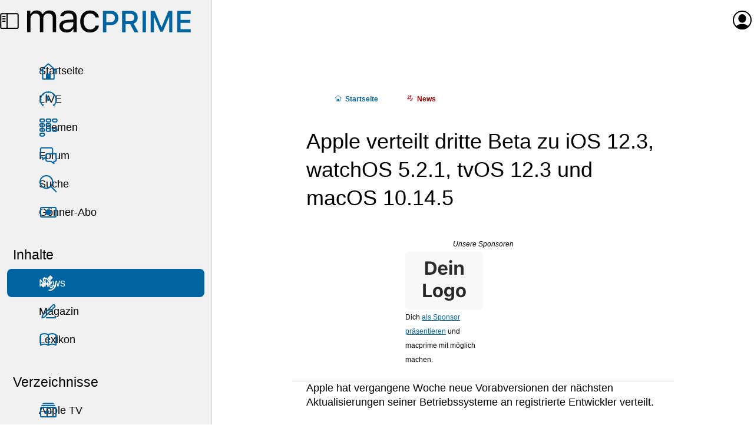

--- FILE ---
content_type: text/html; charset=UTF-8
request_url: https://www.macprime.ch/a/news/apple-dritte-beta-ios-12.3-watchos-5.2.1-tvos-12.3-macos-10.14.5
body_size: 8450
content:
<!DOCTYPE html>
<html class="no-js" lang="de" xml:lang="de" itemscope itemtype="https://schema.org/Article" prefix="og: http://ogp.me/ns#">
  <head>
    <meta charset="utf-8" />
    <meta name="viewport" content="width=device-width,initial-scale=1,viewport-fit=cover" />



    <title>Apple verteilt dritte Beta zu iOS 12.3, watchOS 5.2.1, tvOS 12.3 und macOS 10.14.5</title>



    <meta name="description" content="Relevante News mit Gehalt, Informationen mit Hintergrund. Magazin und Wissensdatenbank, Diskussionsplattform, Förderung der Schweizer Apple-Community." />









    <meta name="color-scheme" content="light dark" />
    <meta name="supported-color-schemes" content="light dark" />
    <link rel="stylesheet" href="https://www.macprime.ch/_assets/styles/macprime.css?20260126-4" />


    <link rel="alternate" href="https://www.macprime.ch/api/rss-artikel" type="application/rss+xml" title="RSS" />


    <meta name="google-site-verification" content="9FAbnOjoXMAzRK8gpnauQ6aM9AdWCxc1zfOUn7gaM-A" />


    <meta name="apple-itunes-app" content="app-id=398358853,affiliate-data=1l3v7ID" />


    <link rel="manifest" href="https://www.macprime.ch/site.webmanifest">


    <script>(function(H){H.className=H.className.replace(/\bno-js\b/,'js')})(document.documentElement)</script>
    <script src="https://www.macprime.ch/_assets/scripts/macprime.js?20230529-2" defer></script>



    <!-- Global site tag (gtag.js) - Google Analytics -->
    <script async src="https://www.googletagmanager.com/gtag/js?id=G-5HJQS15ELQ"></script>
    <script>
      window.dataLayer = window.dataLayer || [];
      function gtag(){dataLayer.push(arguments);}
      gtag('js', new Date());
    
      gtag('config', 'G-5HJQS15ELQ');
    </script>







    <meta itemprop="name" content="Apple verteilt dritte Beta zu iOS 12.3, watchOS 5.2.1, tvOS 12.3&nbsp;&#8230;" />





    <meta itemprop="image" content="https://content.macprime.ch/entry-teaser/Apple-Products-Front-2018-Quad.jpg?width=1200&height=630&fit=cover&enlarge=0&progressive=1&quality=80" />



    <meta property="fb:app_id" content="338900796148498" />
    <meta property="og:site_name" content="macprime" />
    <meta property="og:locale" content="de_CH" />
    <meta property="og:url" content="https://www.macprime.ch/a/news/apple-dritte-beta-ios-12.3-watchos-5.2.1-tvos-12.3-macos-10.14.5" />


    <meta property="og:title" content="Apple verteilt dritte Beta zu iOS 12.3, watchOS 5.2.1, tvOS 12.3&nbsp;&#8230;" />



    <meta property="og:description" content="Relevante News mit Gehalt, Informationen mit Hintergrund. Magazin und Wissensdatenbank, Diskussionsplattform, Förderung der Schweizer Apple-Community." />



    <meta property="og:image" content="https://content.macprime.ch/entry-teaser/Apple-Products-Front-2018-Quad.jpg?width=1200&height=630&fit=cover&enlarge=0&progressive=1&quality=80" />



    <meta property="article:published_time" content="2019-04-29T16:02:00+02:00" />





    <meta property="article:modified_time" content="2021-01-07T08:45:09+01:00" />



    <meta property="article:author" content="Stefan Rechsteiner" />



    <meta property="article:publisher" content="https://www.facebook.com/macprime" />
    <meta property="article:section" content="Technology" />
    <meta property="og:type" content="article" />



    <meta name="twitter:card" content="summary_large_image" />
    <meta name="twitter:site" content="@macprime" />
    

    <meta name="twitter:description" content="Relevante News mit Gehalt, Informationen mit Hintergrund. Magazin und Wissensdatenbank, Diskussionsplattform, Förderung der Schweizer Apple-Community." />

    

    <meta name="twitter:image:src" content="https://content.macprime.ch/entry-teaser/Apple-Products-Front-2018-Quad.jpg?width=1200&height=630&fit=cover&enlarge=0&progressive=1&quality=80" />





    <meta name="mp:entry:id" content="43885">



    <link rel="icon" href="https://www.macprime.ch/favicon.svg" type="image/svg+xml" />
    <link rel="alternate icon" href="https://www.macprime.ch/favicon.ico" sizes="16x16 32x32 64x64" />
    <link rel="mask-icon" href="https://www.macprime.ch/favicon-mask-icon.svg" color="#0064a1" />
    
    <meta name="apple-mobile-web-app-title" content="macprime" />
    <meta name="application-name" content="macprime" />
  </head>

  <body class="body--grid body--has-nav">
    <script>if (window.localStorage.getItem('ch.macprime.nav') == 0 && document.querySelector('body').classList.contains('body--has-nav')) {document.querySelector('body').classList.remove('body--has-nav');}</script>
    <a href="#contentSkipper" class="skip-link">Direkt zum Inhalt</a>
    <header class="mainNavHeader">
      <a href="https://www.macprime.ch/about/sitemap" class="mainNavHeader__menu" data-js="menu-trigger">
        <div class="mainNavHeader__menu-buns">
          <div class="menu-buns">
            <span class="menu-bun"></span>
            <span class="menu-bun"></span>
          </div>
        </div>
        <div class="mainNavHeader__menu-sidebar">
          <span class="icon icon--sidebar-self"></span>
        </div>
        <span class="u-visuallyhidden">Menü</span>
      </a>
      <a href="https://www.macprime.ch/" aria-label="Zur macprime-Startseite" title="Zur macprime-Startseite" class="mainNavHeader__logo">
        <svg class="logo " aria-hidden="true" aria-disabled="true" viewBox="0 0 203 28" fill="none" version="1.1" xmlns="http://www.w3.org/2000/svg" xmlns:xlink="http://www.w3.org/1999/xlink">
          <path class="logo-mac logo-mac--m" d="M0 1.101h4.021V5.27h.393C5.616 2.327 8.264.635 11.795.635c3.58 0 6.081 1.888 7.307 4.635h.392C20.916 2.474 23.933.635 27.586.635c5.395 0 8.411 3.09 8.411 8.632v18.267h-4.218V10.248c0-3.899-1.839-5.812-5.566-5.812-3.678 0-6.13 2.746-6.13 6.106v16.992h-4.218V9.585c0-3.138-2.182-5.149-5.517-5.149-3.457 0-6.13 2.992-6.13 6.719v16.379H0V1.101"></path>
          <path class="logo-mac logo-mac--a" d="M57.264 17.677V15.25l-7.111.466c-4.021.269-5.787 1.667-5.787 4.315 0 2.698 2.281 4.267 5.346 4.267 4.34 0 7.552-2.845 7.552-6.621zm-17.263 2.452c0-4.732 3.482-7.454 9.637-7.822l7.626-.466V9.439c0-3.262-2.035-5.052-5.983-5.052-3.163 0-5.37 1.201-5.958 3.286h-4.267C41.62 3.431 45.789.635 51.428.635c6.449 0 10.054 3.311 10.054 8.804v18.095H57.46v-3.898h-.392C55.352 26.455 52.458 28 48.927 28c-5.125 0-8.926-3.04-8.926-7.871z"></path>
          <path class="logo-mac logo-mac--c" d="M84.755 9.193c-.687-2.624-3.015-4.757-6.816-4.757-4.757 0-7.749 3.801-7.749 9.784 0 6.105 3.041 9.979 7.749 9.979 3.555 0 6.031-1.642 6.816-4.635h4.267C88.262 24.42 84.314 28 77.963 28c-7.405 0-12.137-5.37-12.137-13.78 0-8.239 4.708-13.585 12.113-13.585 6.424 0 10.347 3.85 11.083 8.558h-4.267"></path>
          <path class="logo-prime logo-prime--p" d="M108.847 10.011c0 3.206-2.02 5.045-5.539 5.045h-5.099V4.894h5.099c3.571 0 5.539 1.817 5.539 5.117zm-4.46-8.86H93.99v26.52h4.219v-8.892h6.05c5.238 0 8.896-3.605 8.896-8.768 0-2.581-.842-4.796-2.436-6.404-1.592-1.606-3.782-2.456-6.332-2.456z"></path>
          <path class="logo-prime logo-prime--r" d="M132.808 9.426c0 2.904-1.799 4.569-4.935 4.569h-5.832V4.876h5.722c3.159 0 5.045 1.701 5.045 4.55zm4.327-.091c0-4.972-3.456-8.184-8.805-8.184h-10.506v26.52h4.217V17.609h5.686l5.362 10.031.016.031h4.876l-5.942-10.766c3.146-1.103 5.096-3.997 5.096-7.57z"></path>
          <path class="logo-prime logo-prime--i" d="M143.12 27.67h4.217V1.151h-4.217z"></path>
          <path class="logo-prime logo-prime--m" d="M166.766 21.35h-.232l-8.382-20.161-.015-.038h-4.893v26.52h3.925V8.608h.156l7.724 18.405.015.036h3.19l7.739-18.441h.156v19.063h3.925V1.151h-4.892l-8.416 20.199"></path>
          <path class="logo-prime logo-prime--e" d="M202.872 5.003V1.151h-16.878v26.52h16.878v-3.852h-12.661v-7.802h11.983v-3.669h-11.983V5.003h12.661"></path>
        </svg>
      </a>
<span class="mainNavHeader__title" aria-hidden="true" aria-disabled="true">Apple verteilt dritte Beta zu iOS 12.3, watchOS 5.2.1, tvOS 12.3 und macOS 10.14.5</span>
      <a href="https://www.macprime.ch/account" class="mainNavHeader__profil" data-dynamic data-src="https://www.macprime.ch/_fragment/navi">
      
        <span class="mainNavHeader__profil-noavatar" aria-hidden="true" aria-disabled="true">
          <span class="icon icon--profil"></span>
        </span><span class="u-visuallyhidden">Anmelden oder Registrieren</span>
      
      </a>
    </header>
    <nav class="mainNav">
      <div class="mainNav__list-cont">
        <ul class="mainNav__list mainNav__list--expanded">
          <li><a href="https://www.macprime.ch/" class="mainNav__link"><span class="icon icon--home"></span>Startseite</a></li>
          <li><a href="https://www.macprime.ch/live" class="mainNav__link"><span class="icon icon--live"></span>LIVE</a></li>
          <li><a href="https://www.macprime.ch/t" class="mainNav__link"><span class="icon icon--themen"></span>Themen</a></li>
          <li><a href="https://www.macprime.ch/forum" class="mainNav__link"><span class="icon icon--forum"></span>Forum</a></li>
          <li><a href="https://www.macprime.ch/suche" class="mainNav__link"><span class="icon icon--search"></span>Suche</a></li>
          <li><a href="https://www.macprime.ch/abo" class="mainNav__link"><span class="icon icon--abo"></span>Gönner-Abo</a></li>
        </ul>
      </div>
      <h3 class="mainNav__title">Inhalte</h3>
      <div class="mainNav__list-cont">
        <ul class="mainNav__list mainNav__list--expanded" data-js-list="inhalte">
          <li><a href="https://www.macprime.ch/news" class="mainNav__link mainNav__link--active"><span class="icon icon--news"></span>News</a></li>
          <li><a href="https://www.macprime.ch/magazin" class="mainNav__link"><span class="icon icon--magazin"></span>Magazin</a></li>
          <li><a href="https://www.macprime.ch/lexikon" class="mainNav__link"><span class="icon icon--lexikon"></span>Lexikon</a></li>
        </ul>
      </div>
      <h3 class="mainNav__title">Verzeichnisse</h3>
      <div class="mainNav__list-cont">
        <ul class="mainNav__list mainNav__list--expanded" data-js-list="verzeichnisse">
          <li><a href="https://www.macprime.ch/v/apple-tv-plus" class="mainNav__link"><span class="icon icon--atvp"></span>Apple TV</a></li>
          <li><a href="https://www.macprime.ch/v/apple-systeme" class="mainNav__link"><span class="icon icon--systeme"></span>Apple-Systeme</a></li>
        </ul>
      </div>
    </nav>

<div class="page">













  











  




<script type="application/ld+json">
  {
    "@context": "https://schema.org",
    "@type": "Article",
    "articleSection": "News",
    "headline": "Apple verteilt dritte Beta zu iOS 12.3, watchOS 5.2.1, tvOS 12.3 und macOS 10.14.5",
    "image": [
      "https://content.macprime.ch/entry-teaser/Apple-Products-Front-2018-Quad.jpg"
    ],
    "datePublished": "2019-04-29T16:02:00+02:00",
    "dateModified": "2021-01-07T08:45:09+01:00",
    "author": {
      "@type": "Person",
      "name": "Stefan Rechsteiner"
    },
    "publisher": {
      "@type": "Organization",
      "name": "macprime",
      "logo": {
        "@type": "ImageObject",
        "url": "https://www.macprime.ch/favicon-192x192.png"
      }
    }
  }
</script>


    <article id="contentSkipper" role="main" data-entry-id="43885">
      <div class="h-contentWrap">
        <div class="article article--has-topics">



          <ol class="breadcrumb breadcrumb--before-title" itemscope itemtype="https://schema.org/BreadcrumbList">
            <li class="breadcrumb__elem" itemprop="itemListElement" itemscope itemtype="https://schema.org/ListItem">
              <a href="https://www.macprime.ch/" class="breadcrumb__link breadcrumb__link--home" itemscope itemtype="https://schema.org/WebPage" itemid="https://www.macprime.ch/" itemprop="item"><span class="icon icon--home"></span><span itemprop="name">Start<span class="u-show-small-plus-up">seite</span></span></a>
              <meta itemprop="position" content="1" />
            </li>
            
            <li class="breadcrumb__elem" itemprop="itemListElement" itemscope itemtype="https://schema.org/ListItem">
              <a href="https://www.macprime.ch/a/news" class="breadcrumb__link breadcrumb__link--news" itemscope itemtype="https://schema.org/WebPage" itemid="https://www.macprime.ch/a/news" itemprop="item"><span class="icon icon--news"></span><span itemprop="name">News</span></a>
              <meta itemprop="position" content="2" />
            </li>
            
          </ol>

          <h1 class="title-h1">Apple verteilt dritte Beta zu iOS 12.3, watchOS 5.2.1, tvOS 12.3 und macOS 10.14.5</h1>

          

          


<style>
.recl {
  margin: 0 calc(var(--h-sp-neg) / 2);
  box-shadow: 0 1px 0 0 var(--t-horizontal-separator-light);
  padding: var(--h-sp) calc(var(--h-sp) / 2);

  font-size: .6667em;
  font-weight: 300;
  line-height: var(--h-sp);

  &:not(.recl--after-abstract) {
    position: relative;
    margin-block: calc(var(--h-sp) * 2);

    &::before {
      content: '';
      height: 1px;
      width: 100%;
      margin-inline-start: calc(var(--h-sp) * -1);
      box-shadow: 0 1px 0 0 var(--t-horizontal-separator-light);
      position: absolute;
      top: -1px;
    }
  }
}
.recl--after-abstract {
  margin-block-start: calc(var(--h-sp) * -2);
  margin-block-end: calc(var(--h-sp) * 2);
}
@media (min-width: 34rem) { /* @include breakpoint(medium--up) */
  .recl {
    margin: 0 var(--h-sp-neg);
    padding: var(--h-sp);

    &:not(.recl--after-abstract) {
      margin-block: calc(var(--h-sp) * 3);
    }
  }
  .recl--after-abstract {
    margin-block-start: calc(var(--h-sp) * -3);
    margin-block-end: calc(var(--h-sp) * 3);
  }
}

.recl-title {
  font-size: inherit;
  font-weight: 500;
  font-style: italic;
  line-height: inherit;
  margin: 0;
  text-align: center;
  margin-block-start: calc(var(--h-sp) * -.25);
}
.recl-title a {
  text-decoration: none;
  color: inherit;
}

.recl-list {
  display: grid;
  grid-template-columns: repeat(2, 132px);
  gap: var(--h-sp);
  justify-content: center;
}
@media (min-width: 47rem) { /* 846px */
  .recl-list {
    display: flex;
  }
  .recl-list li {
    flex: 0 0 132px;
    max-width: 132px;
  }
}

.recl-vis {
  display: block;
  justify-content: center;
  align-content: center;
  aspect-ratio: 4/3;
  text-decoration: none;
  line-height: 0;
  text-align: center;
  margin-block-end: 0; //calc(var(--h-sp) * .6667);
}

.recl-img {
  //width: 100%;
  max-width: 132px;
  max-height: 100px;
  //padding: calc(var(--h-sp) / 2);
  object-fit: contain;
  background-color: var(--t-entry2-background);
  border-radius: calc(var(--h-sp) / 3);
}
</style>

<div class="recl">
  <h2 class="recl-title"><a href="https://www.macprime.ch/werbung">Unsere Sponsoren</a></h2>
  <ul class="list--neutral list--neutral-horizontal recl-list">
    <li>
      <a class="recl-vis" href="https://www.macprime.ch/werbung">
        <picture>
          <source
            media="(prefers-color-scheme: dark)"
            decoding="async"
            loading="lazy"
            srcset="https://content.macprime.ch/ads/mp-Dein-Logo-only-1x-DarkMode.png 1x,
                    https://content.macprime.ch/ads/mp-Dein-Logo-only-2x-DarkMode.png 2x,
                    https://content.macprime.ch/ads/mp-Dein-Logo-only-3x-DarkMode.png 3x"
          />
          <img
            class="recl-img"
            sizes="132px"
            alt=""
            decoding="async"
            loading="lazy"
            srcset="https://content.macprime.ch/ads/mp-Dein-Logo-only-1x-LightMode.png 1x,
                    https://content.macprime.ch/ads/mp-Dein-Logo-only-2x-LightMode.png 2x,
                    https://content.macprime.ch/ads/mp-Dein-Logo-only-3x-LightMode.png 3x"
            src="https://content.macprime.ch/ads/mp-Dein-Logo-only-1x-LightMode.png"
          />
        </picture>
      </a>
      <p>Dich <a href="https://www.macprime.ch/werbung">als Sponsor präsentieren</a> und macprime mit möglich machen.</p>

    </li>
    <li><a class="recl-vis" href="https://www.macprime.ch/werbung" alt="Werbung auf macprime"><span class="u-visuallyhidden">Unterstütze macprime und werde einer unser Sponsoren</span></a></li>
  </ul>
</div>






          

          

          
            

            

            
              
                <p>Apple hat vergangene Woche neue Vorabversionen der nächsten Aktualisierungen seiner Betriebssysteme an registrierte Entwickler verteilt.</p>

<ul><li>watchOS 5.2.1 beta 3 (16U5101c)</li>
<li>tvOS 12.3 beta 3 (16M5139a)</li>
<li><a href="https://www.macprime.ch/a/wissen/alle-versionen-von-macos-10.14-mojave">macOS Mojave 10.14.5 beta 3 (18F118d)</a></li>
<li><a href="https://www.macprime.ch/a/wissen/alle-versionen-von-ios-12">iOS 12.3 beta 3 (16F5139e)</a></li></ul>

<p>Zusätzlich hat Apple auch eine zweite Beta von «Apple TV Software» in Version 7.3 (12H833) an die Entwickler verteilt. Dabei handelt es sich um das Betriebssystem der älteren Apple-TV-Generationen. Diese Settop-Boxen werden mit dem Software-Update fit gemacht für <a href="https://www.macprime.ch/a/news/dienste-feuerwerk-und-star-aufgebot-am-apple-event">Apples neuen Video-Streamingdienst «Apple TV+»</a>.</p>

<p>Geladen werden können die neuen Vorabversionen über das Entwickler-Portal von Apple. Die neuen Betas zu iOS, macOS und tvOS hat Apple mittlerweile auch im öffentlichen Beta-Programm freigeben.</p>
              
            

            

            

            

            

            

            

            

            
  
            
  
            

            

            

            

            

            

          

          

          
            
            
              
              <p class="info">Von <a href="https://www.macprime.ch/profil/str" title="Autoren-Profil">Stefan Rechsteiner</a><br />Veröffentlicht am <time datetime="2019-04-29T16:02:00+02:00">Montag, 29.&nbsp;April&nbsp;2019 um&nbsp;16:02&nbsp;Uhr</time></p>
              
            
          

          

          


        <a href="https://www.macprime.ch/abo" class="product product--solo product--tease h-margin-top-1 h-margin-bottom-1">
          <span class="product-label">Gönner-Abo</span>
          <p class="product-title"><span><small>Ab CHF</small> 5.– <small>im Monat</small></span></p>
          <p>👉🏼 <strong>Wir benötigen deine Unterstützung!</strong> Unterstütze macprime mit einem <mark>freiwilligen Gönner-Abo</mark> und mache die Zukunft unseres unabhängigen Apple-Mediums aus der Schweiz mit möglich.</p>
          <p class="h-margin-bottom-0"><span class="button">macprime unterstützen</span></p>
          <button class="button close">❌<span class="u-visuallyhidden"> Schliessen</span></button>
        </a>


        </div>
      </div> 


      
      
        <div class="entries-wrap entries-wrap--with-background entries-wrap--article-has-topics">
          <div class="h-mainWrap">
            <div class="heading">
              <h2 class="heading-title">Zugehörige Themen</h2>
            </div>
            <ol class="entries entries--scrollable">
              <li class="entries-type entries-type--topic">
                <a class="entry entry--topic" href="/t/Apple-TV-Plus" style="background-image:url(https://content.macprime.ch/entry-teaser/Apple-TV-Plus-Clouds-Teaser.jpg?width=816&format=jpeg&quality=30&progressive=1)">
                  <div class="entry-infos">
                    <h3 class="entry-title">Apple TV+</h3>
                  </div>
                </a>
              </li>
            </ol>
          </div>
        </div> 
      


      

    </article>


    
    <aside class="entries-wrap entries-wrap--with-background">
      <div class="h-mainWrap">
        <div class="heading heading--teaser-hero">
          <h2 class="heading-title">Inhalte aus dem Thema: Apple TV+</h2>
          <a class="heading-link" href="/t/Apple-TV-Plus">Alle anzeigen</a>
        </div>
        <ol class="entries entries--scrollable">
          <li>
            <a class="entry entry--teaser-hero" href="/a/news/weitere-13-videos-zu-apple-tv-2026-kw02">
              <div class="entry-infos">
                <span class="entry-tag entry-tag--news">News</span>
                <span class="entry-time"><time datetime="2026-01-09T13:42:00+01:00"><span class="u-show-only-small">9.01.26 13:42&nbsp;Uhr</span><span class="u-show-only-small-plus">9.&nbsp;Januar&nbsp;2026 13:42&nbsp;Uhr</span><span class="u-show-only-medium">Freitag, 9.&nbsp;Januar&nbsp;2026 um&nbsp;13:42&nbsp;Uhr</span><span class="u-show-only-medium-plus">9.1.26 um&nbsp;13:42&nbsp;Uhr</span><span class="u-show-large-up">Freitag, 9.&nbsp;Januar&nbsp;2026 um&nbsp;13:42&nbsp;Uhr</span></time></span>
                <h3 class="entry-title">Weitere 13 Videos zu Apple TV</h3>
              </div>
              <img class="entry-image"
                   sizes="(min-width: 34rem) 120px, 72px"
                   srcset="https://content.macprime.ch/entry-image/Apple-TV-Intro-Sequence-Quad.jpg?width=72&height=72&fit=cover&quality=30   72w,
                           https://content.macprime.ch/entry-image/Apple-TV-Intro-Sequence-Quad.jpg?width=144&height=144&fit=cover&quality=30 144w,
                           https://content.macprime.ch/entry-image/Apple-TV-Intro-Sequence-Quad.jpg?width=216&height=216&fit=cover&quality=30 216w,
                           https://content.macprime.ch/entry-image/Apple-TV-Intro-Sequence-Quad.jpg?width=120&height=120&fit=cover&quality=30 120w,
                           https://content.macprime.ch/entry-image/Apple-TV-Intro-Sequence-Quad.jpg?width=240&height=240&fit=cover&quality=30 240w,
                           https://content.macprime.ch/entry-image/Apple-TV-Intro-Sequence-Quad.jpg?width=360&height=360&fit=cover&quality=30 360w"
                   src="https://content.macprime.ch/entry-image/Apple-TV-Intro-Sequence-Quad.jpg?width=72&height=72&fit=cover&quality=30"
                   alt=""
                   role="presentation"
                   loading="lazy"
              />
            </a>
          </li>
          <li>
            <a class="entry entry--teaser-hero" href="/a/news/apple-original-film-eternity-kommt-am-13-februar">
              <div class="entry-infos">
                <span class="entry-tag entry-tag--news">News</span>
                <span class="entry-time"><time datetime="2026-01-09T11:24:00+01:00"><span class="u-show-only-small">9.01.26 11:24&nbsp;Uhr</span><span class="u-show-only-small-plus">9.&nbsp;Januar&nbsp;2026 11:24&nbsp;Uhr</span><span class="u-show-only-medium">Freitag, 9.&nbsp;Januar&nbsp;2026 um&nbsp;11:24&nbsp;Uhr</span><span class="u-show-only-medium-plus">9.1.26 um&nbsp;11:24&nbsp;Uhr</span><span class="u-show-large-up">Freitag, 9.&nbsp;Januar&nbsp;2026 um&nbsp;11:24&nbsp;Uhr</span></time></span>
                <h3 class="entry-title">Apple Original Film «Eternity» kommt am 13. Februar</h3>
              </div>
              <img class="entry-image"
                   sizes="(min-width: 34rem) 120px, 72px"
                   srcset="https://content.macprime.ch/entry-content/Apple-TV-Eternity-Key-Art-2-3.png?width=72&height=72&fit=cover&quality=30   72w,
                           https://content.macprime.ch/entry-content/Apple-TV-Eternity-Key-Art-2-3.png?width=144&height=144&fit=cover&quality=30 144w,
                           https://content.macprime.ch/entry-content/Apple-TV-Eternity-Key-Art-2-3.png?width=216&height=216&fit=cover&quality=30 216w,
                           https://content.macprime.ch/entry-content/Apple-TV-Eternity-Key-Art-2-3.png?width=120&height=120&fit=cover&quality=30 120w,
                           https://content.macprime.ch/entry-content/Apple-TV-Eternity-Key-Art-2-3.png?width=240&height=240&fit=cover&quality=30 240w,
                           https://content.macprime.ch/entry-content/Apple-TV-Eternity-Key-Art-2-3.png?width=360&height=360&fit=cover&quality=30 360w"
                   src="https://content.macprime.ch/entry-content/Apple-TV-Eternity-Key-Art-2-3.png?width=72&height=72&fit=cover&quality=30"
                   alt=""
                   role="presentation"
                   loading="lazy"
              />
            </a>
          </li>
          <li>
            <a class="entry entry--teaser-hero" href="/a/news/neu-auf-apple-tv-dritte-staffel-tehran">
              <div class="entry-infos">
                <span class="entry-tag entry-tag--news">News</span>
                <span class="entry-time"><time datetime="2026-01-09T08:24:00+01:00"><span class="u-show-only-small">9.01.26 08:24&nbsp;Uhr</span><span class="u-show-only-small-plus">9.&nbsp;Januar&nbsp;2026 08:24&nbsp;Uhr</span><span class="u-show-only-medium">Freitag, 9.&nbsp;Januar&nbsp;2026 um&nbsp;08:24&nbsp;Uhr</span><span class="u-show-only-medium-plus">9.1.26 um&nbsp;08:24&nbsp;Uhr</span><span class="u-show-large-up">Freitag, 9.&nbsp;Januar&nbsp;2026 um&nbsp;08:24&nbsp;Uhr</span></time></span>
                <h3 class="entry-title">Neu auf Apple TV: Dritte Staffel «Tehran»</h3>
              </div>
              <img class="entry-image"
                   sizes="(min-width: 34rem) 120px, 72px"
                   srcset="https://content.macprime.ch/entry-content/Apple-TV-Plus-Tehran-S03-Key-Art-2-3.png?width=72&height=72&fit=cover&quality=30   72w,
                           https://content.macprime.ch/entry-content/Apple-TV-Plus-Tehran-S03-Key-Art-2-3.png?width=144&height=144&fit=cover&quality=30 144w,
                           https://content.macprime.ch/entry-content/Apple-TV-Plus-Tehran-S03-Key-Art-2-3.png?width=216&height=216&fit=cover&quality=30 216w,
                           https://content.macprime.ch/entry-content/Apple-TV-Plus-Tehran-S03-Key-Art-2-3.png?width=120&height=120&fit=cover&quality=30 120w,
                           https://content.macprime.ch/entry-content/Apple-TV-Plus-Tehran-S03-Key-Art-2-3.png?width=240&height=240&fit=cover&quality=30 240w,
                           https://content.macprime.ch/entry-content/Apple-TV-Plus-Tehran-S03-Key-Art-2-3.png?width=360&height=360&fit=cover&quality=30 360w"
                   src="https://content.macprime.ch/entry-content/Apple-TV-Plus-Tehran-S03-Key-Art-2-3.png?width=72&height=72&fit=cover&quality=30"
                   alt=""
                   role="presentation"
                   loading="lazy"
              />
            </a>
          </li>
          <li>
            <a class="entry entry--teaser-hero" href="/a/news/apple-zeigt-trailer-zur-zweiten-staffel-drops-of-god">
              <div class="entry-infos">
                <span class="entry-tag entry-tag--news">News</span>
                <span class="entry-time"><time datetime="2026-01-08T16:02:00+01:00"><span class="u-show-only-small">8.01.26 16:02&nbsp;Uhr</span><span class="u-show-only-small-plus">8.&nbsp;Januar&nbsp;2026 16:02&nbsp;Uhr</span><span class="u-show-only-medium">Donnerstag, 8.&nbsp;Januar&nbsp;2026 um&nbsp;16:02&nbsp;Uhr</span><span class="u-show-only-medium-plus">8.1.26 um&nbsp;16:02&nbsp;Uhr</span><span class="u-show-large-up">Donnerstag, 8.&nbsp;Januar&nbsp;2026 um&nbsp;16:02&nbsp;Uhr</span></time></span>
                <h3 class="entry-title">Apple zeigt Trailer zur zweiten Staffel «Drops of God»</h3>
              </div>
              <img class="entry-image"
                   sizes="(min-width: 34rem) 120px, 72px"
                   srcset="https://content.macprime.ch/entry-content/Apple-TV-Drops-of-God-S02-Key-Art-2-3.png?width=72&height=72&fit=cover&quality=30   72w,
                           https://content.macprime.ch/entry-content/Apple-TV-Drops-of-God-S02-Key-Art-2-3.png?width=144&height=144&fit=cover&quality=30 144w,
                           https://content.macprime.ch/entry-content/Apple-TV-Drops-of-God-S02-Key-Art-2-3.png?width=216&height=216&fit=cover&quality=30 216w,
                           https://content.macprime.ch/entry-content/Apple-TV-Drops-of-God-S02-Key-Art-2-3.png?width=120&height=120&fit=cover&quality=30 120w,
                           https://content.macprime.ch/entry-content/Apple-TV-Drops-of-God-S02-Key-Art-2-3.png?width=240&height=240&fit=cover&quality=30 240w,
                           https://content.macprime.ch/entry-content/Apple-TV-Drops-of-God-S02-Key-Art-2-3.png?width=360&height=360&fit=cover&quality=30 360w"
                   src="https://content.macprime.ch/entry-content/Apple-TV-Drops-of-God-S02-Key-Art-2-3.png?width=72&height=72&fit=cover&quality=30"
                   alt=""
                   role="presentation"
                   loading="lazy"
              />
            </a>
          </li>
          <li>
            <a class="entry entry--teaser-hero" href="/a/news/neu-auf-apple-tv-frische-episoden-zu-palm-royale-s2">
              <div class="entry-infos">
                <span class="entry-tag entry-tag--news">News</span>
                <span class="entry-time"><time datetime="2026-01-07T05:24:00+01:00"><span class="u-show-only-small">7.01.26 05:24&nbsp;Uhr</span><span class="u-show-only-small-plus">7.&nbsp;Januar&nbsp;2026 05:24&nbsp;Uhr</span><span class="u-show-only-medium">Mittwoch, 7.&nbsp;Januar&nbsp;2026 um&nbsp;05:24&nbsp;Uhr</span><span class="u-show-only-medium-plus">7.1.26 um&nbsp;05:24&nbsp;Uhr</span><span class="u-show-large-up">Mittwoch, 7.&nbsp;Januar&nbsp;2026 um&nbsp;05:24&nbsp;Uhr</span></time></span>
                <h3 class="entry-title">Neu auf Apple TV: Frische Episoden zu «Palm Royale» S2</h3>
              </div>
              <img class="entry-image"
                   sizes="(min-width: 34rem) 120px, 72px"
                   srcset="https://content.macprime.ch/entry-content/Apple-TV-Plus-Palm-Royale-S02E09-Key-Art.jpg?width=72&height=72&fit=cover&quality=30   72w,
                           https://content.macprime.ch/entry-content/Apple-TV-Plus-Palm-Royale-S02E09-Key-Art.jpg?width=144&height=144&fit=cover&quality=30 144w,
                           https://content.macprime.ch/entry-content/Apple-TV-Plus-Palm-Royale-S02E09-Key-Art.jpg?width=216&height=216&fit=cover&quality=30 216w,
                           https://content.macprime.ch/entry-content/Apple-TV-Plus-Palm-Royale-S02E09-Key-Art.jpg?width=120&height=120&fit=cover&quality=30 120w,
                           https://content.macprime.ch/entry-content/Apple-TV-Plus-Palm-Royale-S02E09-Key-Art.jpg?width=240&height=240&fit=cover&quality=30 240w,
                           https://content.macprime.ch/entry-content/Apple-TV-Plus-Palm-Royale-S02E09-Key-Art.jpg?width=360&height=360&fit=cover&quality=30 360w"
                   src="https://content.macprime.ch/entry-content/Apple-TV-Plus-Palm-Royale-S02E09-Key-Art.jpg?width=72&height=72&fit=cover&quality=30"
                   alt=""
                   role="presentation"
                   loading="lazy"
              />
            </a>
          </li>
          <li>
            <a class="entry entry--teaser-hero" href="/a/news/apples-bad-monkey-s2-dreharbeiten-primaer-in-kalifornien-statt-florida">
              <div class="entry-infos">
                <span class="entry-tag entry-tag--news">News</span>
                <span class="entry-time"><time datetime="2026-01-06T15:30:00+01:00"><span class="u-show-only-small">6.01.26 15:30&nbsp;Uhr</span><span class="u-show-only-small-plus">6.&nbsp;Januar&nbsp;2026 15:30&nbsp;Uhr</span><span class="u-show-only-medium">Dienstag, 6.&nbsp;Januar&nbsp;2026 um&nbsp;15:30&nbsp;Uhr</span><span class="u-show-only-medium-plus">6.1.26 um&nbsp;15:30&nbsp;Uhr</span><span class="u-show-large-up">Dienstag, 6.&nbsp;Januar&nbsp;2026 um&nbsp;15:30&nbsp;Uhr</span></time></span>
                <h3 class="entry-title">Apples «Bad Monkey»: S2-Dreharbeiten primär in Kalifornien statt Florida</h3>
              </div>
              <img class="entry-image"
                   sizes="(min-width: 34rem) 120px, 72px"
                   srcset="https://content.macprime.ch/entry-content/Apple-TV-Plus-Bad-Money-S01-Key-Art-2-3.png?width=72&height=72&fit=cover&quality=30   72w,
                           https://content.macprime.ch/entry-content/Apple-TV-Plus-Bad-Money-S01-Key-Art-2-3.png?width=144&height=144&fit=cover&quality=30 144w,
                           https://content.macprime.ch/entry-content/Apple-TV-Plus-Bad-Money-S01-Key-Art-2-3.png?width=216&height=216&fit=cover&quality=30 216w,
                           https://content.macprime.ch/entry-content/Apple-TV-Plus-Bad-Money-S01-Key-Art-2-3.png?width=120&height=120&fit=cover&quality=30 120w,
                           https://content.macprime.ch/entry-content/Apple-TV-Plus-Bad-Money-S01-Key-Art-2-3.png?width=240&height=240&fit=cover&quality=30 240w,
                           https://content.macprime.ch/entry-content/Apple-TV-Plus-Bad-Money-S01-Key-Art-2-3.png?width=360&height=360&fit=cover&quality=30 360w"
                   src="https://content.macprime.ch/entry-content/Apple-TV-Plus-Bad-Money-S01-Key-Art-2-3.png?width=72&height=72&fit=cover&quality=30"
                   alt=""
                   role="presentation"
                   loading="lazy"
              />
            </a>
          </li>
          <li>
            <a class="entry entry--teaser-hero" href="/a/news/dreharbeiten-zu-apples-dritter-staffel-severancestarten-im-mai-2026">
              <div class="entry-infos">
                <span class="entry-tag entry-tag--news">News</span>
                <span class="entry-time"><time datetime="2026-01-06T13:26:00+01:00"><span class="u-show-only-small">6.01.26 13:26&nbsp;Uhr</span><span class="u-show-only-small-plus">6.&nbsp;Januar&nbsp;2026 13:26&nbsp;Uhr</span><span class="u-show-only-medium">Dienstag, 6.&nbsp;Januar&nbsp;2026 um&nbsp;13:26&nbsp;Uhr</span><span class="u-show-only-medium-plus">6.1.26 um&nbsp;13:26&nbsp;Uhr</span><span class="u-show-large-up">Dienstag, 6.&nbsp;Januar&nbsp;2026 um&nbsp;13:26&nbsp;Uhr</span></time></span>
                <h3 class="entry-title">Dreharbeiten zu Apples dritter Staffel «Severance» starten im Mai 2026</h3>
              </div>
              <img class="entry-image"
                   sizes="(min-width: 34rem) 120px, 72px"
                   srcset="https://content.macprime.ch/entry-content/Apple-TV-Plus-Severance-Key-Art-2-3.png?width=72&height=72&fit=cover&quality=30   72w,
                           https://content.macprime.ch/entry-content/Apple-TV-Plus-Severance-Key-Art-2-3.png?width=144&height=144&fit=cover&quality=30 144w,
                           https://content.macprime.ch/entry-content/Apple-TV-Plus-Severance-Key-Art-2-3.png?width=216&height=216&fit=cover&quality=30 216w,
                           https://content.macprime.ch/entry-content/Apple-TV-Plus-Severance-Key-Art-2-3.png?width=120&height=120&fit=cover&quality=30 120w,
                           https://content.macprime.ch/entry-content/Apple-TV-Plus-Severance-Key-Art-2-3.png?width=240&height=240&fit=cover&quality=30 240w,
                           https://content.macprime.ch/entry-content/Apple-TV-Plus-Severance-Key-Art-2-3.png?width=360&height=360&fit=cover&quality=30 360w"
                   src="https://content.macprime.ch/entry-content/Apple-TV-Plus-Severance-Key-Art-2-3.png?width=72&height=72&fit=cover&quality=30"
                   alt=""
                   role="presentation"
                   loading="lazy"
              />
            </a>
          </li>
          <li>
            <a class="entry entry--teaser-hero" href="/a/news/diese-serien-staffeln-kommen-im-januar-2026-neu-auf-apple-tv">
              <div class="entry-infos">
                <span class="entry-tag entry-tag--news">News</span>
                <span class="entry-time"><time datetime="2026-01-06T09:18:00+01:00"><span class="u-show-only-small">6.01.26 09:18&nbsp;Uhr</span><span class="u-show-only-small-plus">6.&nbsp;Januar&nbsp;2026 09:18&nbsp;Uhr</span><span class="u-show-only-medium">Dienstag, 6.&nbsp;Januar&nbsp;2026 um&nbsp;09:18&nbsp;Uhr</span><span class="u-show-only-medium-plus">6.1.26 um&nbsp;09:18&nbsp;Uhr</span><span class="u-show-large-up">Dienstag, 6.&nbsp;Januar&nbsp;2026 um&nbsp;09:18&nbsp;Uhr</span></time></span>
                <h3 class="entry-title">Diese Serien(-Staffeln) kommen im Januar 2026 neu auf Apple TV</h3>
              </div>
              <img class="entry-image"
                   sizes="(min-width: 34rem) 120px, 72px"
                   srcset="https://content.macprime.ch/entry-teaser/Apple-TV-Sea-Shore-Monsterverse.jpg?width=72&height=72&fit=cover&quality=30   72w,
                           https://content.macprime.ch/entry-teaser/Apple-TV-Sea-Shore-Monsterverse.jpg?width=144&height=144&fit=cover&quality=30 144w,
                           https://content.macprime.ch/entry-teaser/Apple-TV-Sea-Shore-Monsterverse.jpg?width=216&height=216&fit=cover&quality=30 216w,
                           https://content.macprime.ch/entry-teaser/Apple-TV-Sea-Shore-Monsterverse.jpg?width=120&height=120&fit=cover&quality=30 120w,
                           https://content.macprime.ch/entry-teaser/Apple-TV-Sea-Shore-Monsterverse.jpg?width=240&height=240&fit=cover&quality=30 240w,
                           https://content.macprime.ch/entry-teaser/Apple-TV-Sea-Shore-Monsterverse.jpg?width=360&height=360&fit=cover&quality=30 360w"
                   src="https://content.macprime.ch/entry-teaser/Apple-TV-Sea-Shore-Monsterverse.jpg?width=72&height=72&fit=cover&quality=30"
                   alt=""
                   role="presentation"
                   loading="lazy"
              />
            </a>
          </li>
          <li>
            <a class="entry entry--teaser-hero" href="/a/news/apple-mit-23-minuetiger-featurette-zu-pluribus">
              <div class="entry-infos">
                <span class="entry-tag entry-tag--news">News</span>
                <span class="entry-time"><time datetime="2026-01-05T16:38:00+01:00"><span class="u-show-only-small">5.01.26 16:38&nbsp;Uhr</span><span class="u-show-only-small-plus">5.&nbsp;Januar&nbsp;2026 16:38&nbsp;Uhr</span><span class="u-show-only-medium">Montag, 5.&nbsp;Januar&nbsp;2026 um&nbsp;16:38&nbsp;Uhr</span><span class="u-show-only-medium-plus">5.1.26 um&nbsp;16:38&nbsp;Uhr</span><span class="u-show-large-up">Montag, 5.&nbsp;Januar&nbsp;2026 um&nbsp;16:38&nbsp;Uhr</span></time></span>
                <h3 class="entry-title">Apple mit 23-minütiger Featurette zu «Pluribus»</h3>
              </div>
              <img class="entry-image"
                   sizes="(min-width: 34rem) 120px, 72px"
                   srcset="https://content.macprime.ch/entry-content/Apple-TV-Plus-Pluribus-S01-Key-Art-2-3.png?width=72&height=72&fit=cover&quality=30   72w,
                           https://content.macprime.ch/entry-content/Apple-TV-Plus-Pluribus-S01-Key-Art-2-3.png?width=144&height=144&fit=cover&quality=30 144w,
                           https://content.macprime.ch/entry-content/Apple-TV-Plus-Pluribus-S01-Key-Art-2-3.png?width=216&height=216&fit=cover&quality=30 216w,
                           https://content.macprime.ch/entry-content/Apple-TV-Plus-Pluribus-S01-Key-Art-2-3.png?width=120&height=120&fit=cover&quality=30 120w,
                           https://content.macprime.ch/entry-content/Apple-TV-Plus-Pluribus-S01-Key-Art-2-3.png?width=240&height=240&fit=cover&quality=30 240w,
                           https://content.macprime.ch/entry-content/Apple-TV-Plus-Pluribus-S01-Key-Art-2-3.png?width=360&height=360&fit=cover&quality=30 360w"
                   src="https://content.macprime.ch/entry-content/Apple-TV-Plus-Pluribus-S01-Key-Art-2-3.png?width=72&height=72&fit=cover&quality=30"
                   alt=""
                   role="presentation"
                   loading="lazy"
              />
            </a>
          </li>
          <li>
            <a class="entry entry--teaser-hero" href="/a/news/apple-zeigt-trailer-zur-dritten-staffel-shrinking">
              <div class="entry-infos">
                <span class="entry-tag entry-tag--news">News</span>
                <span class="entry-time"><time datetime="2026-01-05T13:18:00+01:00"><span class="u-show-only-small">5.01.26 13:18&nbsp;Uhr</span><span class="u-show-only-small-plus">5.&nbsp;Januar&nbsp;2026 13:18&nbsp;Uhr</span><span class="u-show-only-medium">Montag, 5.&nbsp;Januar&nbsp;2026 um&nbsp;13:18&nbsp;Uhr</span><span class="u-show-only-medium-plus">5.1.26 um&nbsp;13:18&nbsp;Uhr</span><span class="u-show-large-up">Montag, 5.&nbsp;Januar&nbsp;2026 um&nbsp;13:18&nbsp;Uhr</span></time></span>
                <h3 class="entry-title">Apple zeigt Trailer zur dritten Staffel «Shrinking»</h3>
              </div>
              <img class="entry-image"
                   sizes="(min-width: 34rem) 120px, 72px"
                   srcset="https://content.macprime.ch/entry-content/Apple-TV-Shrinking-S03-Key-Art-2-3.JPG?width=72&height=72&fit=cover&quality=30   72w,
                           https://content.macprime.ch/entry-content/Apple-TV-Shrinking-S03-Key-Art-2-3.JPG?width=144&height=144&fit=cover&quality=30 144w,
                           https://content.macprime.ch/entry-content/Apple-TV-Shrinking-S03-Key-Art-2-3.JPG?width=216&height=216&fit=cover&quality=30 216w,
                           https://content.macprime.ch/entry-content/Apple-TV-Shrinking-S03-Key-Art-2-3.JPG?width=120&height=120&fit=cover&quality=30 120w,
                           https://content.macprime.ch/entry-content/Apple-TV-Shrinking-S03-Key-Art-2-3.JPG?width=240&height=240&fit=cover&quality=30 240w,
                           https://content.macprime.ch/entry-content/Apple-TV-Shrinking-S03-Key-Art-2-3.JPG?width=360&height=360&fit=cover&quality=30 360w"
                   src="https://content.macprime.ch/entry-content/Apple-TV-Shrinking-S03-Key-Art-2-3.JPG?width=72&height=72&fit=cover&quality=30"
                   alt=""
                   role="presentation"
                   loading="lazy"
              />
            </a>
          </li>
        </ol>
      </div>
    </aside>

    





    </div>

    <footer class="footer-wrap">
      <div class="h-mainWrap">
        <div class="footer footer--top">
          <ul class="footer-list list--neutral-horizontal">
            <li class="footer-listElem"><a class="footer-link" href="https://www.macprime.ch/about">Über macprime</a></li>
            <li class="footer-listElem"><a class="footer-link" href="https://www.macprime.ch/abo">Gönner-Abo</a></li>
            <li class="footer-listElem"><a class="footer-link" href="https://www.macprime.ch/werbung">Werbung</a></li>
            <li class="footer-listElem"><a class="footer-link" href="https://www.macprime.ch/about/apps">Apps</a></li>
            <li class="footer-listElem"><a class="footer-link" href="https://www.macprime.ch/about/feeds">RSS-Feeds</a></li>
            <li class="footer-listElem"><a class="footer-link" href="https://www.macprime.ch/about/jobs">Jobs</a></li>
            <li class="footer-listElem"><a class="footer-link" href="https://www.macprime.ch/about/kontakt">Kontakt / News-Tipps</a></li>
            <li class="footer-listElem"><a class="footer-link" href="https://www.macprime.ch/about/datenschutz">Datenschutzerklärung</a></li>
            <li class="footer-listElem"><a class="footer-link" href="https://www.macprime.ch/about/nutzungsbestimmungen">Nutzungsbestimmungen</a></li>
            <li class="footer-listElem"><a class="footer-link" href="https://www.macprime.ch/applehistory">Apple History</a></li>
            <li class="footer-listElem"><a class="footer-link" href="https://www.macprime.ch/about/sitemap">Sitemap</a></li>
            <li class="footer-listElem"><a class="footer-link" href="https://www.macprime.ch/about/impressum">Impressum</a></li>
            <li class="footer-listElem"><a class="footer-link" href="https://www.macprime.ch/suche">Suche</a></li>
          </ul>
        </div>
        <div class="footer">
          <ul class="footer-list list--neutral-horizontal">
            <li class="footer-listElem">Wir verwenden Cookies und Analysetools, um die Nutzungsfreundlichkeit der Internetseite zu verbessern (Details dazu in unserer Datenschutzerklärung).</li>
          </ul>
        </div>
        <div class="footer footer--bottom">
          <ul class="footer-list list--neutral-horizontal">
            <li class="footer-listElem"><span class="made-with">Made&nbsp;with&nbsp;❤️ on&nbsp;macOS and&nbsp;iPadOS in&nbsp;the swiss&nbsp;mountains&nbsp;🇨🇭🏔</span></li>
            <li class="footer-listElem"><a href="https://www.macprime.ch/about/changelog" class="footer-link ">macprime&nbsp;v10.5</a></li>
            <li class="footer-listElem"><span class="sosumi">Copyright&nbsp;&copy;&nbsp;2026</span> <a href="https://www.macprime.ch/about/melamedia" class="footer-link ">Trägerverein&nbsp;melamedia</a></li>
          </ul>
        </div>
      </div>
    </footer>



    <script src="https://www.macprime.ch/_assets/scripts/holepunch.js?20250905" defer></script>

    <script>const element = document.getElementById('scrollToThisElement'); element.scrollIntoView({behavior: 'instant',block: 'nearest',inline: 'center',});</script>


    <script data-collect-dnt="true" async src="https://scripts.simpleanalyticscdn.com/latest.js"></script>
    <noscript><img src="https://queue.simpleanalyticscdn.com/noscript.gif?collect-dnt=true" alt="" referrerpolicy="no-referrer-when-downgrade"/></noscript>
  </body>
</html>


--- FILE ---
content_type: image/svg+xml
request_url: https://www.macprime.ch/_media/icons/atv.svg
body_size: 1690
content:
<svg viewBox="0 0 48 48" fill="none" xmlns="http://www.w3.org/2000/svg">
  <path d="M9 8C9 6.34315 10.3431 5 12 5H36C37.6569 5 39 6.34315 39 8H9Z" fill="black"/>
  <path d="M6 13C6 11.3431 7.34315 10 9 10H39C40.6569 10 42 11.3431 42 13H6Z" fill="black"/>
  <rect x="4.5" y="16.5" width="39" height="24" rx="2.5" stroke="black" stroke-width="3" stroke-linecap="round" stroke-linejoin="bevel"/>
  <path d="M19.6199 24.6463C20.002 24.1863 20.1913 23.5964 20.1483 23C19.5627 23.0565 19.0222 23.3388 18.6413 23.7871C18.4516 24.0018 18.3062 24.2519 18.2135 24.523C18.1207 24.7941 18.0825 25.0808 18.1009 25.3668C18.3926 25.3725 18.6816 25.3104 18.9452 25.1853C19.2088 25.0603 19.4398 24.8758 19.6199 24.6463ZM20.1122 25.4754C19.2717 25.4268 18.5632 25.9557 18.161 25.9557C17.7587 25.9557 17.1463 25.5018 16.4859 25.5139C16.0534 25.526 15.6317 25.6515 15.263 25.8777C14.8942 26.1039 14.5913 26.4229 14.3845 26.8029C13.4839 28.3639 14.1443 30.6893 15.0209 31.9603C15.4472 32.5643 15.9575 33.2842 16.6359 33.2608C17.3144 33.2373 17.5245 32.8405 18.299 32.8405C19.0736 32.8405 19.3017 33.2608 19.9742 33.2458C20.6466 33.2307 21.1149 32.6406 21.5352 31.9849C21.8383 31.5371 22.075 31.0477 22.2376 30.532C21.8339 30.3532 21.4905 30.0616 21.2487 29.6922C21.0069 29.3228 20.877 28.8913 20.8747 28.4498C20.8797 28.058 20.9829 27.6738 21.1749 27.3323C21.3668 26.9907 21.6414 26.7028 21.9735 26.4949C21.7625 26.1932 21.4848 25.9442 21.162 25.7672C20.8393 25.5902 20.48 25.49 20.1122 25.4742M25.4738 24.2638V25.978H26.8427V27.1097H25.4738V31.1654C25.4738 31.7706 25.744 32.0792 26.3443 32.0792C26.509 32.0762 26.6733 32.0642 26.8367 32.0432V33.1839C26.5687 33.2273 26.2975 33.2474 26.0261 33.244C24.6092 33.244 24.0628 32.6934 24.0628 31.3131V27.1367H22.9881V26.002H24.0328V24.265L25.4738 24.2638ZM31.6278 33.1815H30.1268L27.6052 26.002H29.1002L30.8713 31.7706H30.9074L32.6785 26.002H34.1435L31.6278 33.1815Z" fill="black"/>
</svg>


--- FILE ---
content_type: image/svg+xml
request_url: https://www.macprime.ch/_media/icons/lexikon.svg
body_size: 648
content:
<svg viewBox="0 0 48 48" fill="none" xmlns="http://www.w3.org/2000/svg">
  <path d="M24 38.3699V11.5304C17.914 8.2586 10.586 8.2586 4.5 11.5304V38.2105C4.5 38.2401 4.50639 38.251 4.50947 38.2561C4.51499 38.2653 4.52656 38.2784 4.54588 38.2895C4.56519 38.3005 4.58244 38.3037 4.59309 38.3038C4.59904 38.3039 4.61176 38.3038 4.6372 38.2887C10.5659 34.7817 17.9341 34.7817 23.8628 38.2887L24 38.3699Z" stroke="black" stroke-width="3" stroke-linecap="round" stroke-linejoin="bevel"/>
  <path d="M43.5 38.3699V11.5304C37.414 8.2586 30.086 8.2586 24 11.5304V38.2105C24 38.2401 24.0064 38.251 24.0095 38.2561C24.015 38.2653 24.0266 38.2784 24.0459 38.2895C24.0652 38.3005 24.0824 38.3037 24.0931 38.3038C24.099 38.3039 24.1118 38.3038 24.1372 38.2887C30.0659 34.7817 37.4341 34.7817 43.3628 38.2887L43.5 38.3699Z" stroke="black" stroke-width="3" stroke-linecap="round" stroke-linejoin="bevel"/>
</svg>

--- FILE ---
content_type: image/svg+xml
request_url: https://www.macprime.ch/_media/icons/systeme.svg
body_size: 3107
content:
<svg viewBox="0 0 48 48" fill="none" xmlns="http://www.w3.org/2000/svg">
  <path d="M9 8C9 6.34315 10.3431 5 12 5H36C37.6569 5 39 6.34315 39 8H9Z" fill="black"/>
  <path d="M6 13C6 11.3431 7.34315 10 9 10H39C40.6569 10 42 11.3431 42 13H6Z" fill="black"/>
  <rect x="4.5" y="16.5" width="39" height="24" rx="2.5" stroke="black" stroke-width="3" stroke-linecap="round" stroke-linejoin="bevel"/>
  <path fill-rule="evenodd" clip-rule="evenodd" d="M23.3904 20.5C23.161 20.5 22.961 20.6561 22.9053 20.8787L22.4501 22.6995C22.4497 22.7012 22.4484 22.7026 22.4467 22.703C22.445 22.7035 22.4432 22.703 22.442 22.7017L21.1374 21.3524C20.9779 21.1875 20.7266 21.1523 20.5279 21.267L19.4721 21.8766C19.2734 21.9913 19.1782 22.2265 19.2413 22.4471L19.7582 24.254C19.7586 24.2552 19.7582 24.2565 19.7574 24.2574C19.7565 24.2582 19.7552 24.2586 19.754 24.2582L17.9471 23.7413C17.7265 23.6782 17.4913 23.7734 17.3766 23.9721L16.767 25.0279C16.6523 25.2266 16.6875 25.4779 16.8524 25.6374L18.2017 26.942C18.203 26.9432 18.2035 26.945 18.203 26.9467C18.2026 26.9484 18.2012 26.9497 18.1995 26.9501L16.3787 27.4053C16.1561 27.461 16 27.661 16 27.8904V29.1096C16 29.339 16.1561 29.539 16.3787 29.5947L18.1995 30.0499C18.2012 30.0503 18.2026 30.0516 18.203 30.0533C18.2035 30.055 18.203 30.0568 18.2017 30.058L16.8524 31.3626C16.6875 31.5221 16.6523 31.7734 16.767 31.9721L17.3766 33.0279C17.4913 33.2266 17.7265 33.3218 17.9471 33.2587L19.754 32.7418C19.7552 32.7414 19.7565 32.7418 19.7574 32.7426C19.7582 32.7435 19.7586 32.7448 19.7582 32.746L19.2413 34.5529C19.1782 34.7735 19.2734 35.0087 19.4721 35.1234L20.5279 35.733C20.7266 35.8477 20.9779 35.8125 21.1374 35.6476L22.442 34.2983C22.4432 34.297 22.445 34.2965 22.4467 34.297C22.4484 34.2974 22.4497 34.2988 22.4501 34.3005L22.9053 36.1213C22.961 36.3439 23.161 36.5 23.3904 36.5H24.6096C24.839 36.5 25.039 36.3439 25.0947 36.1213L25.5499 34.3005C25.5503 34.2988 25.5516 34.2974 25.5533 34.297C25.555 34.2965 25.5568 34.297 25.558 34.2983L26.8626 35.6476C27.0221 35.8125 27.2734 35.8477 27.4721 35.733L28.5279 35.1234C28.7266 35.0087 28.8218 34.7735 28.7587 34.5529L28.2418 32.746C28.2414 32.7448 28.2418 32.7435 28.2426 32.7426C28.2435 32.7418 28.2448 32.7414 28.246 32.7418L30.0529 33.2587C30.2735 33.3218 30.5087 33.2266 30.6234 33.0279L31.233 31.9721C31.3477 31.7734 31.3125 31.5221 31.1476 31.3626L29.7983 30.058C29.797 30.0568 29.7965 30.055 29.797 30.0533C29.7974 30.0516 29.7988 30.0503 29.8005 30.0499L31.6213 29.5947C31.8439 29.539 32 29.339 32 29.1096V27.8904C32 27.661 31.8439 27.461 31.6213 27.4053L29.8005 26.9501C29.7988 26.9497 29.7974 26.9484 29.797 26.9467C29.7965 26.945 29.797 26.9432 29.7983 26.942L31.1476 25.6374C31.3125 25.4779 31.3477 25.2266 31.233 25.0279L30.6234 23.9721C30.5087 23.7734 30.2735 23.6782 30.0529 23.7413L28.246 24.2582C28.2448 24.2586 28.2435 24.2582 28.2426 24.2574C28.2418 24.2565 28.2414 24.2552 28.2418 24.254L28.7587 22.4471C28.8218 22.2265 28.7266 21.9913 28.5279 21.8766L27.4721 21.267C27.2734 21.1523 27.0221 21.1875 26.8626 21.3524L25.558 22.7017C25.5568 22.703 25.555 22.7035 25.5533 22.703C25.5516 22.7026 25.5503 22.7012 25.5499 22.6995L25.0947 20.8787C25.039 20.6561 24.839 20.5 24.6096 20.5H23.3904ZM24 31.5C25.6569 31.5 27 30.1569 27 28.5C27 26.8431 25.6569 25.5 24 25.5C22.3431 25.5 21 26.8431 21 28.5C21 30.1569 22.3431 31.5 24 31.5Z" fill="black"/>
</svg>